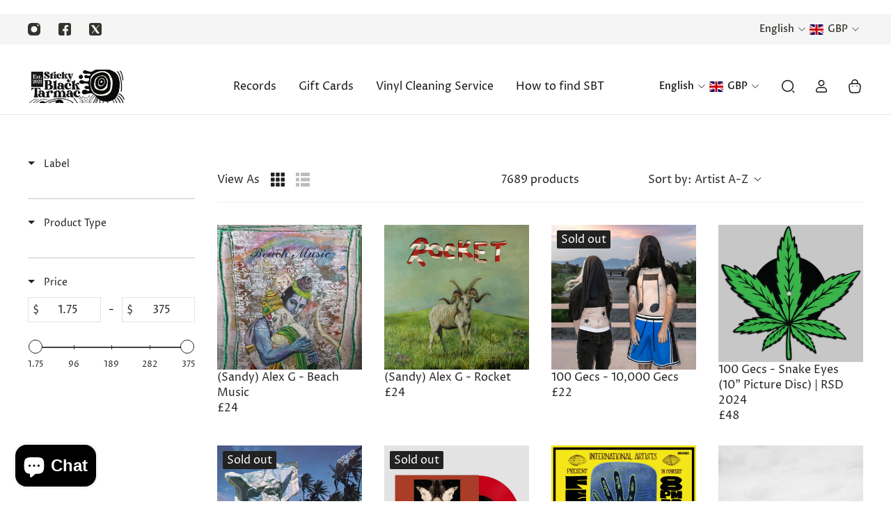

--- FILE ---
content_type: text/html; charset=utf-8
request_url: https://www.stickyblacktarmac.com/apps/reviews/collections?url=https:/www.stickyblacktarmac.com/collections/all?filter.p.vendor=Acid%20Jazz%20UK
body_size: -174
content:
 [ { "@context": "http://schema.org", "@type": "OfferCatalog", "mainEntityOfPage": { "@type": "WebPage", "@id": "https://www.stickyblacktarmac.com/collections/all#webpage_sp_schemaplus" }, "description": "", "name": "Products", "url": "https://www.stickyblacktarmac.com/collections/all",  "numberOfItems": "7689" }     , { "@context": "http://schema.org", "@type": "BreadcrumbList", "name": "Sticky Black Tarmac Breadcrumbs Schema by SchemaPlus", "itemListElement": [ { "@type": "ListItem", "position": 1, "item": { "@id": "https://www.stickyblacktarmac.com/collections", "name": "Collections" } }, { "@type": "ListItem", "position": 2, "item": { "@id": "https://www.stickyblacktarmac.com/collections/all#breadcrumb_sp_schemaplus", "name": "Products" } }   ] }   ]

--- FILE ---
content_type: text/css
request_url: https://cdn.boostcommerce.io/widget-integration/theme/customization/sticky-black-tarmac.myshopify.com/a3Owe288o4/customization-1736195914277.css
body_size: -84
content:
/*********************** Custom css for Boost AI Search & Discovery  ************************/

.boost-sd__slider .slick-slide {
    float: left;
    height: 100%;
    min-height: 1px;
    padding: 0px 10px;
}